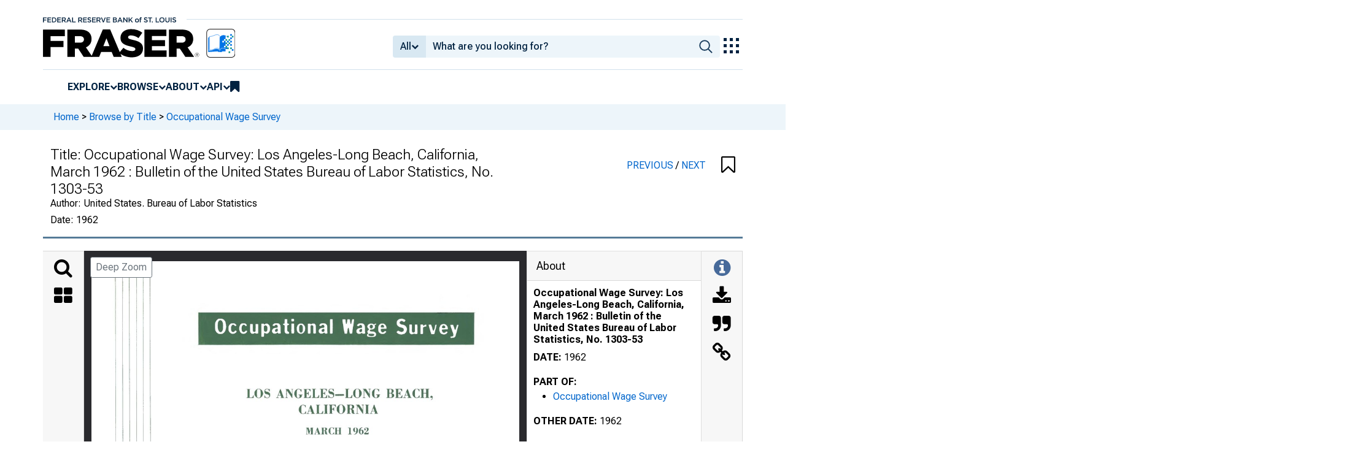

--- FILE ---
content_type: text/html; charset=UTF-8
request_url: https://fraser.stlouisfed.org/title/occupational-wage-survey-4510/occupational-wage-survey-los-angeles-long-beach-california-march-1962-497629
body_size: 4180
content:
<!DOCTYPE html>
<html lang="en">
<head>
    <script>
        dataLayer = typeof dataLayer === 'undefined' ? [] : dataLayer;
        fed__header_format = 'fraser';
        console.log('fed__header_format :: ', fed__header_format);
    </script>
    <!-- Google Tag Manager -->
    <script>
            (function (w, d, s, l, i) {
                w[l] = w[l] || [];
                w[l].push({
                    'gtm.start':
                        new Date().getTime(), event: 'gtm.js'
                });
                var f = d.getElementsByTagName(s)[0],
                    j = d.createElement(s), dl = l != 'dataLayer' ? '&l=' + l : '';
                j.async = true;
                j.src =
                    'https://www.googletagmanager.com/gtm.js?id=' + i + dl;
                f.parentNode.insertBefore(j, f);
            })(window, document, 'script', 'dataLayer', 'GTM-HLGQ');
    </script>
    <!-- End Google Tag Manager -->
    <meta name="viewport" content="width=device-width, initial-scale=1">
    <meta http-equiv="X-UA-Compatible" content="IE=edge,chrome=1">
    <meta charset="UTF-8">
    <link rel="unapi-server" type="application/xml" title="unAPI" href="/unapi.php"/>
    <link rel="stylesheet" type="text/css" href="/assets/dist/bootstrap/dist/css/bootstrap.min.css?1767975745">
    <link rel="stylesheet" type="text/css" href="/assets/dist/font-awesome/css/font-awesome.min.css?1767975745">
    <link rel="stylesheet" type="text/css"
          href="//fonts.googleapis.com/css?family=Rosarivo:400,400italic,700,700italic|Open+Sans:400,400italic,700,700italic">
    <link href="https://fonts.googleapis.com/css2?family=Roboto&display=swap" rel="stylesheet">
    <link href="https://fonts.googleapis.com/css2?family=Roboto+Slab&display=swap" rel="stylesheet">
    <link href="https://fonts.googleapis.com/css2?family=Roboto+Flex:opsz,wght@8..144,100..1000&family=Roboto:ital,wght@0,100..900;1,100..900&display=swap">
    <link rel="stylesheet" type="text/css" href=/assets/css/autoComplete.min.css?1767975745>
            <link rel="stylesheet" type="text/css" href=/assets/css/fraser-styles.css?1767975745>
        <link rel="apple-touch-icon" sizes="57x57" href="/favicons/apple-touch-icon-57x57.png">
<link rel="apple-touch-icon" sizes="60x60" href="/favicons/apple-touch-icon-60x60.png">
<link rel="apple-touch-icon" sizes="72x72" href="/favicons/apple-touch-icon-72x72.png">
<link rel="apple-touch-icon" sizes="76x76" href="/favicons/apple-touch-icon-76x76.png">
<link rel="apple-touch-icon" sizes="114x114" href="/favicons/apple-touch-icon-114x114.png">
<link rel="apple-touch-icon" sizes="120x120" href="/favicons/apple-touch-icon-120x120.png">
<link rel="apple-touch-icon" sizes="144x144" href="/favicons/apple-touch-icon-144x144.png">
<link rel="apple-touch-icon" sizes="152x152" href="/favicons/apple-touch-icon-152x152.png">
<link rel="apple-touch-icon" sizes="180x180" href="/favicons/apple-touch-icon-180x180.png">
<link rel="icon" type="image/png" href="/favicons/favicon-32x32.png" sizes="32x32">
<link rel="icon" type="image/png" href="/favicons/favicon-194x194.png" sizes="194x194">
<link rel="icon" type="image/png" href="/favicons/favicon-96x96.png" sizes="96x96">
<link rel="icon" type="image/png" href="/favicons/android-chrome-192x192.png" sizes="192x192">
<link rel="icon" type="image/png" href="/favicons/favicon-16x16.png" sizes="16x16">
    <link fed="fed" rel="stylesheet" type="text/css" href="/assets/css/fed.css?1767975745">
    <title>
                    Occupational Wage Survey, Occupational Wage Survey: Los Angeles-Long Beach, California, March 1962 : Bulletin of the United States Bureau of Labor Statistics, No. 1303-53 | FRASER | St. Louis Fed
            </title>
    
<script type="application/ld+json">
{
    "@context": "http:\/\/schema.org",
    "@type": "CreativeWork",
    "name": "Occupational Wage Survey: Los Angeles-Long Beach, California, March 1962 : Bulletin of the United States Bureau of Labor Statistics, No. 1303-53",
    "url": "https:\/\/fraser.stlouisfed.org\/title\/occupational-wage-survey-4510\/occupational-wage-survey-los-angeles-long-beach-california-march-1962-497629",
    "description": "Occupational Wage Survey, Occupational Wage Survey: Los Angeles-Long Beach, California, March 1962 : Bulletin of the United States Bureau of Labor Statistics, No. 1303-53 by United States. Bureau of Labor Statistics",
    "isPartOf": "https:\/\/fraser.stlouisfed.org\/title\/occupational-wage-survey-4510",
    "keywords": "Economic Data",
    "spatialCoverage": "United States, United States -- California -- Los Angeles",
    "datePublished": "1962",
    "encodingFormat": "application\/pdf",
    "inLanguage": "eng",
    "sdDatePublished": [
        "2015-09-03 16:30:56",
        "2025-07-17 15:30:01"
    ],
    "sdpublisher": "Federal Reserve Bank of St. Louis",
    "author": {
        "@type": "Organization",
        "url": "https:\/\/fraser.stlouisfed.org\/author\/united-states-bureau-labor-statistics",
        "name": "United States. Bureau of Labor Statistics"
    }
}
</script>

  <meta name="description" content="Occupational Wage Survey, Occupational Wage Survey: Los Angeles-Long Beach, California, March 1962 : Bulletin of the United States Bureau of Labor Statistics, No. 1303-53 by United States. Bureau of Labor Statistics">
  <meta name="DC.description" content="">

  
      <link rel="canonical" href="" />
  
      <meta name="titleInfo" content="Occupational Wage Survey: Los Angeles-Long Beach, California, March 1962 : Bulletin of the United States Bureau of Labor Statistics, No. 1303-53">
  <meta name="citation_title" content="Occupational Wage Survey: Los Angeles-Long Beach, California, March 1962 : Bulletin of the United States Bureau of Labor Statistics, No. 1303-53"/>
  <meta name="DC.title" content="Occupational Wage Survey: Los Angeles-Long Beach, California, March 1962 : Bulletin of the United States Bureau of Labor Statistics, No. 1303-53"/>
    <meta name="sortTitle" content="Occupational Wage Survey Los AngelesLong Beach California March 1962  Bulletin of the United States Bureau of Labor Statistics No 130353">
  <meta name="dateIssued" content="1962">
  <meta name="sortDate" content="1962-01-01">
  <meta name="year" content="1962">
  <meta name="DC.date" content="1962-01-01"/>
  <meta name="citation_date" content="1962-01-01"/>
    <meta name="name" content="United States. Bureau of Labor Statistics">
    <meta name="DC.creator" content="United States. Bureau of Labor Statistics" />
  <meta name="citation_author" content="United States. Bureau of Labor Statistics" />
            <meta name="subject" content="United States">
  <meta name="DC.subject" content="United States"/>
    <meta name="subject" content="United States -- California -- Los Angeles">
  <meta name="DC.subject" content="United States -- California -- Los Angeles"/>
          <meta name="theme" content="Economic Data">
      <meta name="partOf" content="Occupational Wage Survey">
  <meta name="citation_series_title" content="Occupational Wage Survey">
      <meta name="partOf" content="Bulletin of the United States Bureau of Labor Statistics">
    <meta name="partOf" content="Bulletin of the United States Bureau of Labor Statistics">
        <meta name="citation_article_type" content="periodical"/>
  <meta name="citation_pdf_url" content="https://fraser.stlouisfed.org/files/docs/publications/bls/bls_1303-53_1962.pdf"/>
  <meta name="citation_fulltext_html_url" content=""/>
  <meta name="citation_abstract_html_url" content=""/>

              
    </head>
<body>
<!-- Google Tag Manager (noscript) -->
<noscript>
    <iframe src="https://www.googletagmanager.com/ns.html?id=GTM-HLGQ"
            height="0" width="0" style="display:none;visibility:hidden"></iframe>
</noscript>
<!-- End Google Tag Manager (noscript) -->
<header fed="header">
            <nav fed="top_bar">
            <a fed="top_bar"
               href="https://www.stlouisfed.org"
               target="_blank">
                <img fed="logo__top_bar"
                     src="/assets/svgs/STLFED__SmallText.svg"
                     alt="FED">
            </a>
        </nav>
        <nav fed="top">
        <div fed="header__left">
            <a fed="logo" href="/">
                <img fed="logo"
                     src="/assets/svgs/STLFED__desktop.svg"
                     alt="logo">
            </a>
        </div>
        <div fed="header__right">
            <button fed="search"
                    class="btn">
                <i class="fa fa-search" title="search"></i>
            </button>
            <button fed="hamburger"
                    class="btn hamburger">
                <i class="fa fa-bars" title="menu"></i>
            </button>
                            <form action="/search.php" id="head-search-form" class="d-none d-lg-block pt-1">

                    
                    <div class="input-group">
                        <button id="filter-toggle" type="button" class="btn btn-default dropdown-toggle"
                                data-bs-toggle="dropdown" aria-haspopup="true" aria-expanded="false">
                            <span id="field-filter">All</span>
                            <i class="fa fa-chevron-down"></i>
                        </button>
                        <ul class="dropdown-menu">
                            <input type="hidden" id="search-filter-param" name="adv_query[0][field]" value="all"/>
                            <input type="hidden" name="adv_query[0][operator]" value="and">
                                                            <li><a class="head-search-filter-option dropdown-item" href="#">All</a>
                                </li>
                                                            <li><a class="head-search-filter-option dropdown-item" href="#">Title</a>
                                </li>
                                                            <li><a class="head-search-filter-option dropdown-item" href="#">Author</a>
                                </li>
                                                            <li><a class="head-search-filter-option dropdown-item" href="#">Subject</a>
                                </li>
                                                            <li><a class="head-search-filter-option dropdown-item" href="#">Date</a>
                                </li>
                                                            <li><a class="head-search-filter-option dropdown-item" href="#">Full-Text</a>
                                </li>
                                                    </ul>
                        <input id="autoComplete" type="text" name="adv_query[0][value]" class="form-control"
                               autocomplete="off">
                        <button type="submit" class="btn btn-default">
                            <img src="/assets/svgs/icon__search.svg">
                        </button>
                    </div>
                </form>
                        <button fed="explore_our_apps"
                    fed__status="0">
                <img fed="waffle"
                     src="/assets/svgs/menu__waffle__off.svg"
                     alt="explore our apps">
            </button>
        </div>
    </nav>
    <nav fed="menu">
        <menu fed="menu">
            <li>
                <a fed="explore" href="javascript:void(0);">Explore</a>
                <i class="fa fa-chevron-down"></i>
                <ol>
                    <li>
                        <a href="/archival">Archival Collections</a>
                    </li>
                    <li>
                        <a href="/theme">Themes</a>
                    </li>
                    <li>
                        <a href="/timeline">Timelines</a>
                    </li>
                </ol>
            </li>
            <li>
                <a fed="browse" href="javascript:void(0);">Browse</a>
                <i class="fa fa-chevron-down"></i>
                <ol>
                    <li>
                        <a href="/title">Titles</a>
                    </li>
                    <li>
                        <a href="/author">Authors</a>
                    </li>
                    <li>
                        <a href="/subject">Subjects</a>
                    </li>
                    <li>
                        <a href="/date">Dates</a>
                    </li>
                </ol>
            </li>
            <li>
                <a fed="about" href="javascript:void(0);">About</a>
                <i class="fa fa-chevron-down"></i>
                <ol>
                    <li>
                        <a href="/about">About FRASER</a>
                    </li>
                    <li>
                        <a href="/faq">FAQ</a>
                    </li>
                    <li>
                        <a href="/contact">Contact Us</a>
                    </li>
                </ol>
            </li>
            <li>
                <a fed="api" href="javascript:void(0);">API</a>
                <i class="fa fa-chevron-down"></i>
                <ol>
                    <li>
                        <a href="/api-documentation/rest-api">REST API</a>
                    </li>
                    <li>
                        <a href="/api-documentation/oai-pmh">OAI-PMH</a>
                    </li>
                </ol>
            </li>
            <li fed="bookmarks">
                <a fed="bookmarks" href="/bookmarks">
                    <i class="fa fa-bookmark fa-lg"></i>
                    <span fed="bookmarks">bookmarks</span>
                </a>
            </li>
        </menu>
    </nav>
</header>
<nav fed="explore_our_apps">
    <h3>explore our apps</h3>
    <hr>
    <menu fed="explore_our_apps">
        <li>
            <a href="https://fred.stlouisfed.org" target="_blank">
                <div>
                    <img src="/assets/svgs/waffle__fred.svg" alt="fred">
                </div>
                <div>
                    <span>fred</span>
                    <span>Tools and resources to find and use economic data worldwide</span>
                </div>
            </a>
        </li>
        <li>
            <a href="/" target="_self">
                <div>
                    <img src="/assets/svgs/waffle__fraser.svg" alt="fraser">
                </div>
                <div>
                    <span>fraser</span>
                    <span>U.S. financial, economic, and banking history</span>
                </div>
            </a>
        </li>
        <li>
            <a href="https://alfred.stlouisfed.org" target="_blank">
                <div>
                    <img src="/assets/svgs/waffle__alfred.svg" alt="alfred">
                </div>
                <div>
                    <span>alfred</span>
                    <span>Vintages of economic data from specific dates in history</span>
                </div>
            </a>
        </li>
        <li>
            <a href="https://cassidi.stlouisfed.org/" target="_blank">
                <div>
                    <img src="/assets/svgs/waffle__cassidi.svg" alt="cassidi">
                </div>
                <div>
                    <span>cassidi</span>
                    <span>View banking market concentrations and perform HHI analysis</span>
                </div>
            </a>
        </li>
    </menu>
</nav>
<div fed="dialog__mobile">
    <nav fed="mobile">
        <menu fed="mobile">
            <!-- dynamically filled -->
        </menu>
    </nav>
</div>

<main fed="main" class="container-xl">
    <div id="content">
        <div class="row">
                            <!--googleoff: snippet-->
                <div fed="container__breadcrumbs">
                    <div class="fed__max_width">
                        <p fed="breadcrumbs">
                            <span>
                              <a href="/">Home</a>
                                 &gt; <a href="/title/">Browse by Title</a> &gt; <a href="/title/occupational-wage-survey-4510">Occupational Wage Survey</a>                            </span>
                        </p>
                    </div>
                </div>
                <!--googleon: snippet-->
                    </div>
        

<span id='hidden-citation' class='d-none'>
              
	
											
	
						United States. Bureau of Labor Statistics.				"Occupational Wage Survey: Los Angeles-Long Beach, California, March 1962 : Bulletin of the United States Bureau of Labor Statistics, No. 1303-53,"
		<em>Occupational Wage Survey</em>
		(1962).
				<span class="citationUrl">https://fraser.stlouisfed.org/title/4510/item/497629</span>, accessed on January 17, 2026.
	

    
</span>

<script>
  let fileList = JSON.parse('[]');

  // Make iif-dev url be a env variable
  const pdfViewerOutsideArg = {
    manifestUrl: "https://iiif.slf.digirati.io/presentation/item/497629",
    collectionItems: { next: "/title/occupational-wage-survey-4510/occupational-wage-survey-phoenix-arizona-march-1962-497630", previous: "/title/occupational-wage-survey-4510/occupational-wage-survey-south-bend-indiana-march-1962-497628"},
    itemIdentifier: "497629",
    type: "item",
    fileList: fileList
  };
</script>

<div id="fraser-pdfviewer-root">
</div>

<link rel="stylesheet" type="text/css" href=/assets/dist/research/fraser-pdfviewer-js/build/main.css?1767975745>
<script src=/assets/dist/research/fraser-pdfviewer-js/build/main.js?1767975745></script>

    </div>
</main>
    <footer fed="footer">
        <div fed="footer__content" class="fed__max_width">
            <div fed="footer__left">
                <div fed="footer__left__top">
                    <h3>SUBSCRIBE TO THE FRASER NEWSLETTER</h3>
                    <form fed="newsletter"
                          method="post"
                          class="form-inline newsletter-form">
                        <div class="input-group">
                            <input fed="email"
                                   type="text"
                                   name="email"
                                   placeholder="Email"
                                   class="form-control email">
                            <button fed="newsletter"
                                    type="submit"
                                    class="btn btn-default">Subscribe
                            </button>
                        </div>
                    </form>
                </div>
                <div fed="footer__left__bottom">
                    <div>
                        <div>
                            <span>FOLLOW FRASER</span>
                            <a fed="x" href="https://x.com/fedfraser" target="_blank">
                                <img src="/assets/svgs/social_icons/x__off.svg" alt="@FedFRASER">
                            </a>
                        </div>
                    </div>
                    <div>
                        <div>
                            <span>WHAT'S NEW</span>
                            <a href="/rss/whatsnew.php">
                                <i class="fa fa-rss"></i>
                            </a>
                        </div>
                    </div>
                </div>
            </div>
            <div fed="footer__right">
                <h3>NEED HELP?</h3>
                <div>
                    <a href="/about">About</a>
                    <a href="/faq">FAQ</a>
                    <a href="https://www.stlouisfed.org/about-us/legal-information" target="_blank">Legal and Privacy</a>
                    <a href="/contact">Contact Us</a>
                </div>
            </div>
        </div>
    </footer>

<script src=/assets/dist/jquery/dist/jquery.min.js?1767975745></script>
<script src=/assets/js/dist/bookmarks.min.js?1767975745></script>
<script src=/assets/js/dist/autoComplete.min.js?1767975745></script>
<script src=/assets/js/dist/autoComplete.config.min.js?1767975745></script>
<script src=/assets/dist/bootstrap/dist/js/bootstrap.bundle.min.js?1767975745></script>
<script src=/assets/js/common.min.js?1767975745></script>
<script src=/assets/dist/jquery.scrollto/jquery.scrollTo.min.js?1767975745></script>
<script src=/assets/js/fed.js?1767975745></script>
<!-- pingdom_uptime_check=uXCPjTUzTxL7ULra -->
<script type="text/javascript"  src="/XvItKHtzY/DZ8DRth/0d5hwOH/6X1A/EiuizNtVrG8Qhb/SGNYRA/ewNg/Rw4TDRIB"></script></body>
</html>


--- FILE ---
content_type: image/svg+xml
request_url: https://iiif.slf.digirati.io/svg/item/497629/497629_0_0001
body_size: 137
content:
<svg viewBox="0 0 3137 2420" xmlns="http://www.w3.org/2000/svg">
  <style>                                     
.text-line-segment { fill: rgba(0,0,0,0) }
.text-line-segment::selection { fill: #fff; background: rgba(15, 76, 155, 0.8) }
  </style>
</svg>

--- FILE ---
content_type: image/svg+xml
request_url: https://fraser.stlouisfed.org/assets/svgs/logo__fraser__dark.svg
body_size: 2358
content:
<svg xmlns="http://www.w3.org/2000/svg" width="312.57" height="47" viewBox="0 0 312.57 47">
  <g id="Group_5958" data-name="Group 5958" transform="translate(-345 -167.5)">
    <g id="Group_4988" data-name="Group 4988" transform="translate(345 168)">
      <path id="Path_3579" data-name="Path 3579" d="M585.429,94.71v-.016a3.4,3.4,0,0,1,6.8-.022v.022a3.4,3.4,0,0,1-6.8.016m6.493-.016v-.022a3.091,3.091,0,1,0-6.182.022v.016a3.091,3.091,0,1,0,6.182-.016m-4.427-1.843h1.563a1.447,1.447,0,0,1,1.034.367.919.919,0,0,1,.28.674v.019a1.031,1.031,0,0,1-.9,1.026l1.082,1.4h-.642l-1-1.316h-.891v1.316h-.52Zm1.517,1.708c.489,0,.827-.225.827-.618v-.017c0-.367-.3-.6-.8-.6h-1.022v1.238Z" transform="translate(-338.528 -52.734)"/>
      <path id="Path_3580" data-name="Path 3580" d="M0,1.8H35.533V12.6H12.311v7.562h21V30.395h-21V46.28H0Z" transform="translate(0 -1.04)"/>
      <path id="Path_3581" data-name="Path 3581" d="M94.506,1.8h21c6.79,0,11.486,1.782,14.469,4.832,2.6,2.542,3.935,5.971,3.935,10.357v.128c0,6.8-3.617,11.31-9.137,13.662l10.6,15.5H121.157L112.211,32.81h-5.392V46.281H94.506Zm20.434,21.35c4.189,0,6.6-2.032,6.6-5.271V17.75c0-3.495-2.536-5.275-6.66-5.275h-8.058V23.149Z" transform="translate(-54.991 -1.04)"/>
      <path id="Path_3582" data-name="Path 3582" d="M205.371,1.054h11.865l18.909,44.8h-13.2L219.711,37.9H202.576l-3.17,7.945H186.461ZM216.158,28.31l-4.95-12.642L206.2,28.31Z" transform="translate(-108.079 -0.61)"/>
      <path id="Path_3583" data-name="Path 3583" d="M294.006,38.629l6.854-8.194a22.88,22.88,0,0,0,14.405,5.338c3.3,0,5.077-1.147,5.077-3.053v-.128c0-1.839-1.462-2.856-7.489-4.255C303.4,26.177,296.1,23.507,296.1,14.359V14.23C296.1,5.97,302.637,0,313.3,0c7.551,0,13.453,2.033,18.275,5.909l-6.155,8.7a22.266,22.266,0,0,0-12.436-4.384c-2.983,0-4.443,1.271-4.443,2.861v.126c0,2.034,1.524,2.924,7.679,4.321,10.217,2.223,16.56,5.529,16.56,13.853v.125C332.776,40.6,325.606,46,314.82,46c-7.868,0-15.357-2.478-20.814-7.371" transform="translate(-170.187 0)"/>
      <path id="Path_3584" data-name="Path 3584" d="M391.077,1.8H426.8V12.285h-23.54V19.02H424.58V28.74H403.261v7.055H427.12V46.28H391.077Z" transform="translate(-226.242 -1.04)"/>
      <path id="Path_3585" data-name="Path 3585" d="M485.434,1.8h21c6.79,0,11.489,1.782,14.468,4.832,2.6,2.542,3.934,5.971,3.934,10.357v.128c0,6.8-3.618,11.31-9.136,13.662l10.593,15.5h-14.21L503.14,32.81h-5.4V46.281H485.434Zm20.432,21.35c4.19,0,6.6-2.032,6.6-5.271V17.75c0-3.495-2.538-5.275-6.664-5.275h-8.057V23.149Z" transform="translate(-280.699 -1.04)"/>
    </g>
    <g id="Group_5429" data-name="Group 5429" transform="translate(611.07 168)">
      <g id="Group_4987" data-name="Group 4987" transform="translate(0)">
        <path id="Path_3577" data-name="Path 3577" d="M667.512,42.926a5.582,5.582,0,0,1-5.584,5.579H627.092a5.579,5.579,0,0,1-5.58-5.579V8.084a5.579,5.579,0,0,1,5.58-5.579h34.837a5.581,5.581,0,0,1,5.584,5.579Z" transform="translate(-621.512 -2.505)" fill="#fff"/>
        <path id="Path_3578" data-name="Path 3578" d="M667.512,42.926a5.582,5.582,0,0,1-5.584,5.579H627.092a5.579,5.579,0,0,1-5.58-5.579V8.084a5.579,5.579,0,0,1,5.58-5.579h34.837a5.581,5.581,0,0,1,5.584,5.579Z" transform="translate(-621.512 -2.505)" fill="none" stroke="#1a1818" stroke-miterlimit="10" stroke-width="1"/>
      </g>
      <g id="Group_4989" data-name="Group 4989" transform="translate(2.528 8.125)">
        <path id="Path_3586" data-name="Path 3586" d="M645.772,32.337l-.2-.412a6.358,6.358,0,0,0-5.732-3.148c-4.5-.051-5.333,2.959-12.689,2.959l.08,22.851,16.009-1.014-.162.584h5.478L647.7,52.4Z" transform="translate(-627.146 -25.732)" fill="#0073e6" fill-rule="evenodd"/>
        <path id="Path_3587" data-name="Path 3587" d="M645.772,32.337l-.2-.412a6.358,6.358,0,0,0-5.732-3.148c-4.5-.051-5.333,2.959-12.689,2.959l.08,22.851,16.009-1.014-.162.584h5.478L647.7,52.4Z" transform="translate(-627.146 -25.732)" fill="none" stroke="#0073e6" stroke-miterlimit="10" stroke-width="0.557"/>
        <path id="Path_3588" data-name="Path 3588" d="M628.976,30.115V52.133c7.352,0,8.191-3.011,12.689-2.961a6.383,6.383,0,0,1,5.734,3.044l.2.3V30.8a6.306,6.306,0,0,0-5.053-3.582,9.7,9.7,0,0,0-5.772,1.229,17.151,17.151,0,0,1-3.757,1.3c-1.376.224-4.041.376-4.041.376" transform="translate(-628.155 -24.83)" fill="#fff"/>
        <path id="Path_3589" data-name="Path 3589" d="M628.976,30.115V52.133c7.352,0,8.191-3.011,12.689-2.961a6.383,6.383,0,0,1,5.734,3.044l.2.3V30.8a6.306,6.306,0,0,0-5.053-3.582,9.7,9.7,0,0,0-5.772,1.229,17.151,17.151,0,0,1-3.757,1.3C631.641,29.963,628.976,30.115,628.976,30.115Z" transform="translate(-628.155 -24.83)" fill="none" stroke="#0073e6" stroke-miterlimit="10" stroke-width="0.557"/>
        <path id="Path_3590" data-name="Path 3590" d="M632,26.918V48.936c7.354,0,7.654-3.009,12.149-2.96a4.978,4.978,0,0,1,4.916,4.052l.2-.162.239-21.031s-.6-4.295-4.471-4.817a9.658,9.658,0,0,0-5.77,1.228,17.174,17.174,0,0,1-3.764,1.3c-1.369.226-3.5.376-3.5.376" transform="translate(-629.824 -23.068)" fill="#fff"/>
        <path id="Path_3591" data-name="Path 3591" d="M632,26.918V48.936c7.354,0,7.654-3.009,12.149-2.96a4.978,4.978,0,0,1,4.916,4.052l.2-.162.239-21.031s-.6-4.295-4.471-4.817a9.658,9.658,0,0,0-5.77,1.228,17.174,17.174,0,0,1-3.764,1.3C634.133,26.768,632,26.918,632,26.918Z" transform="translate(-629.824 -23.068)" fill="none" stroke="#0073e6" stroke-miterlimit="10" stroke-width="0.557"/>
        <path id="Path_3592" data-name="Path 3592" d="M670.718,30.17s.3-2.474,3.587-3.458a7.451,7.451,0,0,1,5.637.427v5.425H677.3v2.725h-2.683l0,2.7,2.646.012.035-2.71h2.646v8.145h-2.653V46.14h5.349v2.723h-2.714v3.731l-5.758-.076.139.565-.125.114h-3.7Z" transform="translate(-651.786 -24.403)" fill="#0073e6"/>
        <path id="Path_3593" data-name="Path 3593" d="M669.677,85.155h-7.22l-.146-.236,5.626-.586Z" transform="translate(-647.058 -56.361)" fill="#0073e6" fill-rule="evenodd"/>
        <path id="Path_3594" data-name="Path 3594" d="M675.04,48.707a4.974,4.974,0,0,0-5.086,3.838l-.087-.172.554-22.033a5.132,5.132,0,0,1,4.676-3.612,8.13,8.13,0,0,1,5.041.889,23.086,23.086,0,0,0,4.375,2.044" transform="translate(-651.504 -24.572)" fill="none" stroke="#0073e6" stroke-miterlimit="10" stroke-width="0.557"/>
        <path id="Path_3595" data-name="Path 3595" d="M669.512,76.527a7.191,7.191,0,0,1,1.085-2.2,5.128,5.128,0,0,1,2.084-1.542,6.116,6.116,0,0,1,2.251-.333,8.222,8.222,0,0,1,2.409.436,14.534,14.534,0,0,1,1.889.9c.823.491,1,.481,1,.481h-.844v.178s-.7-.373-.813-.434a9.388,9.388,0,0,0-2.246-.869,8.543,8.543,0,0,0-2.195-.164,4.968,4.968,0,0,0-1.986.646,4.845,4.845,0,0,0-1.61,1.722,9.635,9.635,0,0,0-.8,2.625c.031.037-.238-1.553-.238-1.553Z" transform="translate(-651.192 -49.811)" fill="#fff"/>
        <rect id="Rectangle_6155" data-name="Rectangle 6155" width="2.648" height="2.723" transform="translate(33.039 8.162)" fill="#1b988e"/>
        <rect id="Rectangle_6156" data-name="Rectangle 6156" width="2.65" height="2.714" transform="translate(35.697 5.448)" fill="#0073e6"/>
        <rect id="Rectangle_6157" data-name="Rectangle 6157" width="2.646" height="2.724" transform="translate(35.701)" fill="#0073e6"/>
        <rect id="Rectangle_6158" data-name="Rectangle 6158" width="2.648" height="2.715" transform="translate(28.105 19.021)" fill="#1b988e"/>
        <rect id="Rectangle_6159" data-name="Rectangle 6159" width="2.646" height="2.725" transform="translate(28.06 13.584)" fill="#1b988e"/>
        <rect id="Rectangle_6160" data-name="Rectangle 6160" width="2.646" height="2.725" transform="translate(28.06 8.161)" fill="#1b988e"/>
        <rect id="Rectangle_6161" data-name="Rectangle 6161" width="2.646" height="2.723" transform="translate(30.675 21.737)" fill="#1b988e"/>
        <rect id="Rectangle_6162" data-name="Rectangle 6162" width="2.646" height="2.722" transform="translate(30.63 16.308)" fill="#0073e6"/>
        <rect id="Rectangle_6163" data-name="Rectangle 6163" width="2.646" height="2.724" transform="translate(30.63 10.886)" fill="#0073e6"/>
        <rect id="Rectangle_6164" data-name="Rectangle 6164" width="2.645" height="2.724" transform="translate(33.041 13.588)" fill="#1b988e"/>
        <rect id="Rectangle_6165" data-name="Rectangle 6165" width="2.65" height="2.714" transform="translate(35.697 21.746)" fill="#1b988e"/>
        <rect id="Rectangle_6166" data-name="Rectangle 6166" width="2.646" height="2.724" transform="translate(30.629 2.724)" fill="#1b988e"/>
        <rect id="Rectangle_6167" data-name="Rectangle 6167" width="2.646" height="2.725" transform="translate(35.701 10.871)" fill="#0073e6"/>
        <rect id="Rectangle_6168" data-name="Rectangle 6168" width="2.648" height="2.724" transform="translate(38.347 24.459)" fill="#0073e6"/>
        <rect id="Rectangle_6169" data-name="Rectangle 6169" width="2.646" height="2.726" transform="translate(33.04 28.123)" fill="#1b988e"/>
        <rect id="Rectangle_6170" data-name="Rectangle 6170" width="2.646" height="2.724" transform="translate(38.349 2.724)" fill="#1b988e"/>
        <rect id="Rectangle_6171" data-name="Rectangle 6171" width="2.646" height="2.722" transform="translate(35.701 16.308)" fill="#0073e6"/>
      </g>
    </g>
  </g>
</svg>


--- FILE ---
content_type: image/svg+xml
request_url: https://iiif.slf.digirati.io/svg/item/497629/497629_0_0000
body_size: 1451
content:
<svg viewBox="0 0 3130 2434" xmlns="http://www.w3.org/2000/svg">
  <text x="903" y="530" textLength="1784" font-size="132" lengthAdjust="spacingAndGlyphs" class="text-line-segment">Occupational Wage Survey</text>
  <text x="1134" y="997" textLength="1363" font-size="74" lengthAdjust="spacingAndGlyphs" class="text-line-segment">LOS ANGELES-LONG BEACH,</text>
  <text x="1517" y="1113" textLength="578" font-size="74" lengthAdjust="spacingAndGlyphs" class="text-line-segment">CALIFORNIA</text>
  <text x="1569" y="1264" textLength="457" font-size="58" lengthAdjust="spacingAndGlyphs" class="text-line-segment">MARCH 1962</text>
  <text x="99" y="1737" textLength="566" font-size="49" lengthAdjust="spacingAndGlyphs" class="text-line-segment">Bulletin No. 1303-53</text>
  <text x="1998" y="1980" textLength="895" font-size="41" lengthAdjust="spacingAndGlyphs" class="text-line-segment">UNITED STATES DEPARTMENT OF LABOR</text>
  <text x="2268" y="2039" textLength="623" font-size="41" lengthAdjust="spacingAndGlyphs" class="text-line-segment">Arthur J. Goldberg, Secretary</text>
  <text x="2326" y="2128" textLength="562" font-size="31" lengthAdjust="spacingAndGlyphs" class="text-line-segment">BUREAU OF LABOR STATISTICS</text>
  <text x="2394" y="2173" textLength="493" font-size="31" lengthAdjust="spacingAndGlyphs" class="text-line-segment">Ewan Clague, Commissioner</text>
  <style>                                     
.text-line-segment { fill: rgba(0,0,0,0) }
.text-line-segment::selection { fill: #fff; background: rgba(15, 76, 155, 0.8) }
  </style>
</svg>